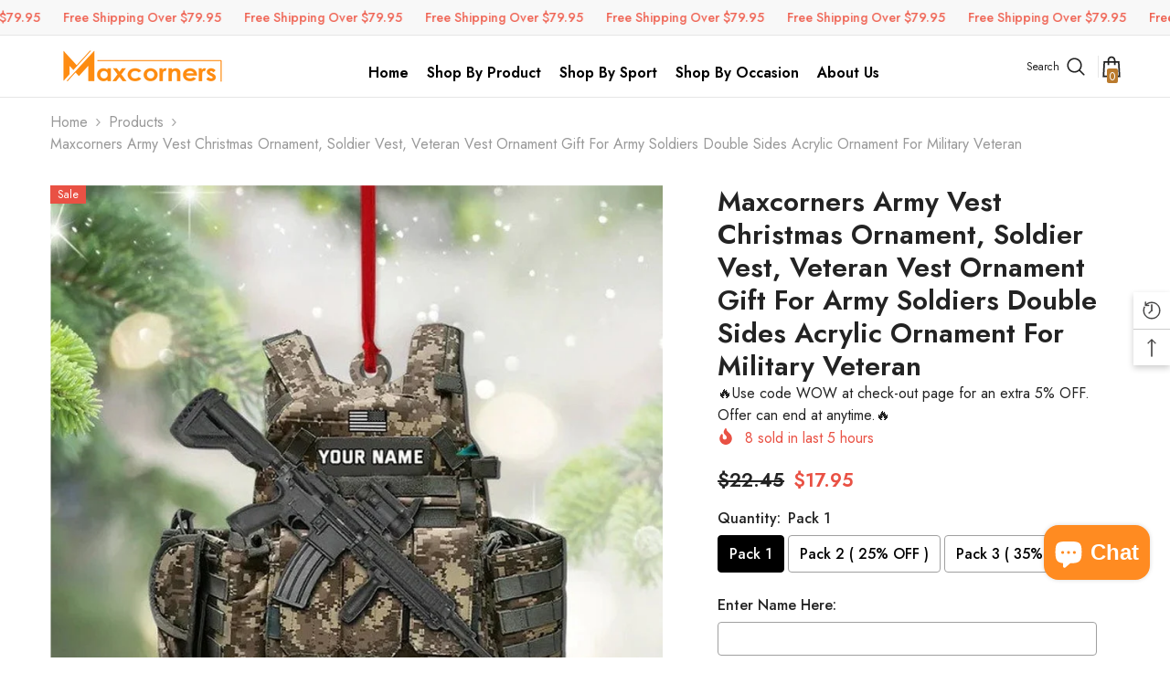

--- FILE ---
content_type: text/html; charset=utf-8
request_url: https://maxcorners.us/products/maxcorners-army-vest-christmas-ornament-soldier-vest-veteran-vest-ornament-gift-for-army-soldiers-double-sides-acrylic-ornament-for-military-veteran?variant=43525471568046&section_id=template--18218152132782__main
body_size: 9301
content:
<div id="shopify-section-template--18218152132782__main" class="shopify-section"><link href="//maxcorners.us/cdn/shop/t/30/assets/component-product.css?v=76421247262089957481744172661" rel="stylesheet" type="text/css" media="all" />
<link href="//maxcorners.us/cdn/shop/t/30/assets/component-price.css?v=175612649376847481681744172660" rel="stylesheet" type="text/css" media="all" />
<link href="//maxcorners.us/cdn/shop/t/30/assets/component-badge.css?v=74870840299962237531744172659" rel="stylesheet" type="text/css" media="all" />
<link href="//maxcorners.us/cdn/shop/t/30/assets/component-rte.css?v=63702617831065942891744172661" rel="stylesheet" type="text/css" media="all" />
<link href="//maxcorners.us/cdn/shop/t/30/assets/component-share.css?v=46209853609113429841744172661" rel="stylesheet" type="text/css" media="all" />
<link href="//maxcorners.us/cdn/shop/t/30/assets/component-tab.css?v=160372865810237009301744172661" rel="stylesheet" type="text/css" media="all" />
<link href="//maxcorners.us/cdn/shop/t/30/assets/component-product-form.css?v=28872783860719307291744172660" rel="stylesheet" type="text/css" media="all" />
<link href="//maxcorners.us/cdn/shop/t/30/assets/component-grid.css?v=33686972519045475131744172660" rel="stylesheet" type="text/css" media="all" />




    <style type="text/css">
    #ProductSection-template--18218152132782__main .productView-thumbnail .productView-thumbnail-link:after{
        padding-bottom: 101%;
    }

    #ProductSection-template--18218152132782__main .custom-cursor__inner .arrow:before,
    #ProductSection-template--18218152132782__main .custom-cursor__inner .arrow:after {
        background-color: #000000;
    }

    #ProductSection-template--18218152132782__main .tabs-contents .toggleLink,
    #ProductSection-template--18218152132782__main .tabs .tab .tab-title {
        font-size: 16px;
        font-weight: 600;
        text-transform: none;
        padding-top: 15px;
        padding-bottom: 15px;
    }

    

    

    @media (max-width: 1024px) {
        
    }

    @media (max-width: 550px) {
        #ProductSection-template--18218152132782__main .tabs-contents .toggleLink,
        #ProductSection-template--18218152132782__main .tabs .tab .tab-title {
            font-size: 16px;
        }
    }

    @media (max-width: 767px) {
        #ProductSection-template--18218152132782__main {
            padding-top: 0px;
            padding-bottom: 0px;
        }
        
        
        
    }

    @media (min-width: 1025px) {
        
    }

    @media (min-width: 768px) and (max-width: 1199px) {
        #ProductSection-template--18218152132782__main {
            padding-top: 0px;
            padding-bottom: 0px;
        }
    }

    @media (min-width: 1200px) {
        #ProductSection-template--18218152132782__main {
            padding-top: 0px;
            padding-bottom: 0px;
        }
    }
</style>
<script>
    window.product_inven_array_7848841380014 = {
        
            '43525471568046': '10000',
        
            '43525471600814': '10000',
        
            '43525471633582': '10000',
        
    };

    window.selling_array_7848841380014 = {
        
            '43525471568046': 'continue',
        
            '43525471600814': 'continue',
        
            '43525471633582': 'continue',
        
    };

    window.subtotal = {
        show: true,
        style: 1,
        text: `Add to cart - [value]`
    };
  
    window.variant_image_group = 'false';
  
</script><link rel="stylesheet" href="//maxcorners.us/cdn/shop/t/30/assets/component-fancybox.css?v=162524859697928915511744172660" media="print" onload="this.media='all'">
    <noscript><link href="//maxcorners.us/cdn/shop/t/30/assets/component-fancybox.css?v=162524859697928915511744172660" rel="stylesheet" type="text/css" media="all" /></noscript><div class="popup product-details product-default" data-section-id="template--18218152132782__main" data-section-type="product" id="ProductSection-template--18218152132782__main" data-has-combo="false" data-image-opo>
    <div class="productView-moreItem moreItem-breadcrumb "
            style="--spacing-top: 5px;
            --spacing-bottom: 20px;
            --spacing-top-mb: 0px;
            --spacing-bottom-mb: 10px;
            --breadcrumb-bg:rgba(0,0,0,0);
            --breadcrumb-mb-bg: #f6f6f6;
            "
        >
            
                <div class="breadcrumb-bg">
            
                <div class="container">
                    

<link href="//maxcorners.us/cdn/shop/t/30/assets/component-breadcrumb.css?v=153129079564314108581744172659" rel="stylesheet" type="text/css" media="all" /><breadcrumb-component class="breadcrumb-container style--line_clamp_1 scroll-trigger animate--slide-in" data-collection-title="" data-collection-all="/collections/all">
        <nav class="breadcrumb breadcrumb-left" role="navigation" aria-label="breadcrumbs">
            <a class="link home-link" href="/">Home</a><span class="separate" aria-hidden="true"><svg xmlns="http://www.w3.org/2000/svg" viewBox="0 0 24 24"><path d="M 7.75 1.34375 L 6.25 2.65625 L 14.65625 12 L 6.25 21.34375 L 7.75 22.65625 L 16.75 12.65625 L 17.34375 12 L 16.75 11.34375 Z"></path></svg></span>
                <span>Maxcorners Army Vest Christmas Ornament, Soldier Vest, Veteran Vest Ornament Gift For Army Soldiers Double Sides Acrylic Ornament For Military Veteran</span><span class="observe-element" style="width: 1px; height: 1px; background: transparent; display: inline-block; flex-shrink: 0;"></span>
        </nav>
    </breadcrumb-component>
    <script type="text/javascript">
        if (typeof breadcrumbComponentDeclare == 'undefined') {
            class BreadcrumbComponent extends HTMLElement {
                constructor() {
                    super();
                    this.firstPostCollection();
                    this.getCollection();
                }

                connectedCallback() {
                    this.firstLink = this.querySelector('.link.home-link')
                    this.lastLink = this.querySelector('.observe-element')
                    this.classList.add('initialized');
                    this.initObservers();
                }

                static createHandler(position = 'first', breadcrumb = null) {
                    const handler = (entries, observer) => {
                        entries.forEach(entry => {
                            if (breadcrumb == null) return observer.disconnect();
                            if (entry.isIntersecting ) {
                                breadcrumb.classList.add(`disable-${position}`);
                            } else {
                                breadcrumb.classList.remove(`disable-${position}`);
                            }
                        })
                    }
                    return handler;
                }

                initObservers() {
                    const scrollToFirstHandler = BreadcrumbComponent.createHandler('first', this);
                    const scrollToLastHandler = BreadcrumbComponent.createHandler('last', this);
                    
                    this.scrollToFirstObserver = new IntersectionObserver(scrollToFirstHandler, { threshold: 1 });
                    this.scrollToLastObserver = new IntersectionObserver(scrollToLastHandler, { threshold: 0.6 });

                    this.scrollToFirstObserver.observe(this.firstLink);
                    this.scrollToLastObserver.observe(this.lastLink);
                }

                firstPostCollection() {
                    if (!document.body.matches('.template-collection')) return;
                    this.postCollection(true);
                    this.checkCollection();
                }

                postCollection(showCollection) {
                    const title = this.dataset.collectionTitle ? this.dataset.collectionTitle : "Products";
                    let collection = {name: title, url: window.location.pathname, show: showCollection};
                    localStorage.setItem('_breadcrumb_collection', JSON.stringify(collection));
                }

                checkCollection() {
                    document.addEventListener("click", (event) => {
                        const target = event.target;
                        if (!target.matches('.card-link')) return;
                        target.closest('.shopify-section[id*="product-grid"]') == null ? this.postCollection(false) : this.postCollection(true);
                    });
                }

                getCollection() {
                    if (!document.body.matches('.template-product')) return;
                    const collection = JSON.parse(localStorage.getItem('_breadcrumb_collection'));
                    let checkCollection = document.referrer.indexOf('/collections/') !== -1 && (new URL(document.referrer)).pathname == collection.url && collection && collection.show ? true : false;
                    const breadcrumb = `<a class="breadcrumb-collection animate--text" href="${checkCollection ? collection.url : this.dataset.collectionAll}">${checkCollection ? collection.name : "Products"}</a><span class="separate animate--text" aria-hidden="true"><svg xmlns="http://www.w3.org/2000/svg" viewBox="0 0 24 24"><path d="M 7.75 1.34375 L 6.25 2.65625 L 14.65625 12 L 6.25 21.34375 L 7.75 22.65625 L 16.75 12.65625 L 17.34375 12 L 16.75 11.34375 Z"></path></svg></span>`;
                    this.querySelectorAll('.separate')[0]?.insertAdjacentHTML("afterend", breadcrumb);
                }
            }   

            window.addEventListener('load', () => {
                customElements.define('breadcrumb-component', BreadcrumbComponent);
            })

            var breadcrumbComponentDeclare = BreadcrumbComponent;
        }
    </script>
                </div>
            
                </div>
            
        </div>
    
    <div class="container productView-container">
        <div class="productView halo-productView layout-3 positionMainImage--left productView-sticky" data-product-handle="maxcorners-army-vest-christmas-ornament-soldier-vest-veteran-vest-ornament-gift-for-army-soldiers-double-sides-acrylic-ornament-for-military-veteran"><div class="productView-top">
                    <div class="halo-productView-left productView-images clearfix scroll-trigger animate--fade-in" data-image-gallery><div class="cursor-wrapper handleMouseLeave">
                                <div class="custom-cursor custom-cursor__outer">
                                    <div class="custom-cursor custom-cursor__inner">
                                        <span class="arrow arrow-bar fadeIn"></span>
                                    </div>
                                </div>
                            </div><div class="productView-images-wrapper" data-video-popup>
                            <div class="productView-image-wrapper"><div class="productView-badge badge-left halo-productBadges halo-productBadges--left date-101310064 date1-1172"
        data-text-sale-badge="Sale"
        
        data-new-badge-number="30"
    ><span class="badge sale-badge" aria-hidden="true">Sale</span></div><div class="productView-nav style-1 image-fit-cover" 
                                    data-image-gallery-main
                                    data-arrows-desk="false"
                                    data-arrows-mobi="true"
                                    data-counter-mobi="true"
                                    data-media-count="2"
                                ><div class="productView-image productView-image-portrait fit-cover" data-index="1">
                                                    <div class="productView-img-container product-single__media" data-media-id="25322853007534"
                                                        
                                                            
                                                                
                                                                    
                                                                        style="padding-bottom: 101%;"
                                                                    
                                                                
                                                            
                                                        
                                                    >
                                                        <div 
                                                            class="media" 
                                                             
                                                             data-fancybox="images" href="//maxcorners.us/cdn/shop/products/il_794xN.4208917060_xhtt.jpg?v=1667363754" 
                                                        >
                                                            <img id="product-featured-image-25322853007534"
                                                                srcset="//maxcorners.us/cdn/shop/products/il_794xN.4208917060_xhtt.jpg?v=1667363754"
                                                                src="//maxcorners.us/cdn/shop/products/il_794xN.4208917060_xhtt.jpg?v=1667363754"
                                                                data-src="//maxcorners.us/cdn/shop/products/il_794xN.4208917060_xhtt.jpg?v=1667363754"
                                                                alt=""
                                                                sizes="(min-width: 2000px) 1500px, (min-width: 1200px) 1200px, (min-width: 768px) calc((100vw - 30px) / 2), calc(100vw - 20px)"
                                                                width="794"
                                                                height="794"
                                                                data-sizes="auto"
                                                                data-main-image
                                                                data-index="1"
                                                                data-cursor-image
                                                                
                                                            /></div>
                                                    </div>
                                                </div><div class="productView-image productView-image-portrait fit-cover" data-index="2">
                                                    <div class="productView-img-container product-single__media" data-media-id="25322853040302"
                                                        
                                                            
                                                                
                                                                    
                                                                        style="padding-bottom: 101%;"
                                                                    
                                                                
                                                            
                                                        
                                                    >
                                                        <div 
                                                            class="media" 
                                                             
                                                             data-fancybox="images" href="//maxcorners.us/cdn/shop/products/il_794xN.4208917064_q6ai.jpg?v=1667363754" 
                                                        >
                                                            <img id="product-featured-image-25322853040302"
                                                                data-srcset="//maxcorners.us/cdn/shop/products/il_794xN.4208917064_q6ai.jpg?v=1667363754"
                                                                
                                                                data-src="//maxcorners.us/cdn/shop/products/il_794xN.4208917064_q6ai.jpg?v=1667363754"
                                                                alt=""
                                                                sizes="(min-width: 2000px) 1500px, (min-width: 1200px) 1200px, (min-width: 768px) calc((100vw - 30px) / 2), calc(100vw - 20px)"
                                                                width="794"
                                                                height="794"
                                                                data-sizes="auto"
                                                                data-main-image
                                                                data-index="2"
                                                                data-cursor-image
                                                                class="lazyload" loading="lazy"
                                                            /><span class="data-lazy-loading"></span></div>
                                                    </div>
                                                </div></div><div class="productView-videoPopup"></div><div class="productView-iconZoom">
                                        <svg  class="icon icon-zoom-1" xmlns="http://www.w3.org/2000/svg" aria-hidden="true" focusable="false" role="presentation" viewBox="0 0 448 512"><path d="M416 176V86.63L246.6 256L416 425.4V336c0-8.844 7.156-16 16-16s16 7.156 16 16v128c0 8.844-7.156 16-16 16h-128c-8.844 0-16-7.156-16-16s7.156-16 16-16h89.38L224 278.6L54.63 448H144C152.8 448 160 455.2 160 464S152.8 480 144 480h-128C7.156 480 0 472.8 0 464v-128C0 327.2 7.156 320 16 320S32 327.2 32 336v89.38L201.4 256L32 86.63V176C32 184.8 24.84 192 16 192S0 184.8 0 176v-128C0 39.16 7.156 32 16 32h128C152.8 32 160 39.16 160 48S152.8 64 144 64H54.63L224 233.4L393.4 64H304C295.2 64 288 56.84 288 48S295.2 32 304 32h128C440.8 32 448 39.16 448 48v128C448 184.8 440.8 192 432 192S416 184.8 416 176z"></path></svg>
                                    </div></div><div class="productView-thumbnail-wrapper">
                                    <div class="productView-for clearfix" data-max-thumbnail-to-show="4"><div class="productView-thumbnail" data-media-id="template--18218152132782__main-25322853007534">
                                                        <div class="productView-thumbnail-link" data-image="//maxcorners.us/cdn/shop/products/il_794xN.4208917060_xhtt_large.jpg?v=1667363754">
                                                            <img srcset="//maxcorners.us/cdn/shop/products/il_794xN.4208917060_xhtt_medium.jpg?v=1667363754" src="//maxcorners.us/cdn/shop/products/il_794xN.4208917060_xhtt_medium.jpg?v=1667363754" alt="Maxcorners Army Vest Christmas Ornament, Soldier Vest, Veteran Vest Ornament Gift For Army Soldiers Double Sides Acrylic Ornament For Military Veteran"  /></div>
                                                    </div><div class="productView-thumbnail" data-media-id="template--18218152132782__main-25322853040302">
                                                        <div class="productView-thumbnail-link" data-image="//maxcorners.us/cdn/shop/products/il_794xN.4208917064_q6ai_large.jpg?v=1667363754">
                                                            <img srcset="//maxcorners.us/cdn/shop/products/il_794xN.4208917064_q6ai_medium.jpg?v=1667363754" src="//maxcorners.us/cdn/shop/products/il_794xN.4208917064_q6ai_medium.jpg?v=1667363754" alt="Maxcorners Army Vest Christmas Ornament, Soldier Vest, Veteran Vest Ornament Gift For Army Soldiers Double Sides Acrylic Ornament For Military Veteran"  /></div>
                                                    </div></div>
                                </div></div>
                    </div>
                    <div class="halo-productView-right productView-details clearfix">
                        <div class="productView-product clearfix"><div class="productView-moreItem scroll-trigger animate--slide-in"
                                            style="--spacing-top: 0px;
                                            --spacing-bottom: 0px"
                                        >
                                            <h1 class="productView-title" style="--color-title: #232323;--fontsize-text: 30px;--fontsize-mb-text: 18px;"><span>Maxcorners Army Vest Christmas Ornament, Soldier Vest, Veteran Vest Ornament Gift For Army Soldiers Double Sides Acrylic Ornament For Military Veteran</span></h1>
                                        </div>🔥Use code WOW at check-out page for an extra 5% OFF. Offer can end at anytime.🔥<div class="productView-moreItem scroll-trigger animate--slide-in"
                                                style="--spacing-top: 0px;
                                                --spacing-bottom: 0px;
                                                --color-text-sold-in: #e95144"
                                            >
                                                <div class="productView-meta clearfix"><div class="productView-soldProduct" data-sold-out-product data-item="3,5,6,7,8,10,12,16" data-hours="3,5,6,7,8,10,12,16" style="display: none;">
    <svg class="icon icon-fire-2" viewBox="0 0 384 512"><path d="M216 23.858c0-23.802-30.653-32.765-44.149-13.038C48 191.851 224 200 224 288c0 35.629-29.114 64.458-64.85 63.994C123.98 351.538 96 322.22 96 287.046v-85.51c0-21.703-26.471-32.225-41.432-16.504C27.801 213.158 0 261.332 0 320c0 105.869 86.131 192 192 192s192-86.131 192-192c0-170.29-168-193.003-168-296.142z"></path></svg>
    <span class="text">
        <span data-sold-out-number>2</span>
        sold in last
        <span data-sold-out-hours>8</span>
        hours
    </span>
</div></div>
                                            </div>
                                        <div class="productView-moreItem scroll-trigger animate--slide-in"
                                            style="--spacing-top: 22px;
                                            --spacing-bottom: 18px;
                                            --fontsize-text: 21px"
                                        >
                                            
                                                <div class="productView-price no-js-hidden clearfix" id="product-price-7848841380014"><div class="price price--medium price--on-sale ">
    <dl><div class="price__regular"><dd class="price__last"><span class="price-item price-item--regular">$17.95</span></dd>
        </div>
        <div class="price__sale"><dd class="price__compare" data-compare="2245"><s class="price-item price-item--regular">$22.45</s></dd><dd class="price__last" data-last="1795"><span class="price-item price-item--sale">$17.95</span></dd></div>
        <small class="unit-price caption hidden">
            <dt class="visually-hidden">Unit price</dt>
            <dd class="price__last"><span></span><span aria-hidden="true">/</span><span class="visually-hidden">&nbsp;per&nbsp;</span><span></span></dd>
        </small>
    </dl>
</div>
</div>
                                        </div><div id="shopify-block-ANU1TYWdqNDNFWHIvY__vo_product_options_block_LxcG6h" class="shopify-block shopify-app-block"><div class="best-custom-product-options vopo-block" style="font-size: px; "></div>

<style>
form[action="/cart/add"].installment {
	min-height: 0 !important;
}
</style>


</div><div id="shopify-block-AVnppUW9LTVBDRVZ1d__avis_product_options_avisplus_options_block_HitRUf" class="shopify-block shopify-app-block"><div class="app-avis-product-options-block">
</div>
</div>
                                            <div class="productView-moreItem productView-moreItem-product-variant scroll-trigger animate--slide-in"
                                                style="--spacing-top: 0px;
                                                --spacing-bottom: 0px"
                                            ><div class="productView-options" style="--color-border: #e6e6e6" data-lang="en" data-default-lang="us"><div class="productView-variants halo-productOptions" id="product-option-7848841380014"  data-type="button"><variant-radios class="no-js-hidden product-option has-default" data-product="7848841380014" data-section="template--18218152132782__main" data-url="/products/maxcorners-army-vest-christmas-ornament-soldier-vest-veteran-vest-ornament-gift-for-army-soldiers-double-sides-acrylic-ornament-for-military-veteran"><fieldset class="js product-form__input clearfix" data-product-attribute="set-rectangle" data-option-index="0">
                            <legend class="form__label">
                                Quantity:
                                <span data-header-option>
                                    Pack 1
                                </span>
                            </legend><input class="product-form__radio" type="radio" id="option-7848841380014-Quantity-0"
                                        name="Quantity"
                                        value="Pack 1"
                                        checked
                                        
                                        data-variant-id="43525471568046"
                                    ><label class="product-form__label available" for="option-7848841380014-Quantity-0" data-variant-id="43525471568046">
                                            <span class="text">Pack 1</span>
                                        </label><input class="product-form__radio" type="radio" id="option-7848841380014-Quantity-1"
                                        name="Quantity"
                                        value="Pack 2 ( 25% OFF )"
                                        
                                        
                                        data-variant-id="43525471600814"
                                    ><label class="product-form__label available" for="option-7848841380014-Quantity-1" data-variant-id="43525471600814">
                                            <span class="text">Pack 2 ( 25% OFF )</span>
                                        </label><input class="product-form__radio" type="radio" id="option-7848841380014-Quantity-2"
                                        name="Quantity"
                                        value="Pack 3 ( 35% OFF )"
                                        
                                        
                                        data-variant-id="43525471633582"
                                    ><label class="product-form__label available" for="option-7848841380014-Quantity-2" data-variant-id="43525471633582">
                                            <span class="text">Pack 3 ( 35% OFF )</span>
                                        </label></fieldset><script type="application/json">
                        [{"id":43525471568046,"title":"Pack 1","option1":"Pack 1","option2":null,"option3":null,"sku":"SO011122MC-OR93","requires_shipping":true,"taxable":true,"featured_image":null,"available":true,"name":"Maxcorners Army Vest Christmas Ornament, Soldier Vest, Veteran Vest Ornament Gift For Army Soldiers Double Sides Acrylic Ornament For Military Veteran - Pack 1","public_title":"Pack 1","options":["Pack 1"],"price":1795,"weight":0,"compare_at_price":2245,"inventory_management":"shopify","barcode":null,"requires_selling_plan":false,"selling_plan_allocations":[]},{"id":43525471600814,"title":"Pack 2 ( 25% OFF )","option1":"Pack 2 ( 25% OFF )","option2":null,"option3":null,"sku":"SO011122MC-OR93","requires_shipping":true,"taxable":true,"featured_image":null,"available":true,"name":"Maxcorners Army Vest Christmas Ornament, Soldier Vest, Veteran Vest Ornament Gift For Army Soldiers Double Sides Acrylic Ornament For Military Veteran - Pack 2 ( 25% OFF )","public_title":"Pack 2 ( 25% OFF )","options":["Pack 2 ( 25% OFF )"],"price":2695,"weight":0,"compare_at_price":3594,"inventory_management":"shopify","barcode":null,"requires_selling_plan":false,"selling_plan_allocations":[]},{"id":43525471633582,"title":"Pack 3 ( 35% OFF )","option1":"Pack 3 ( 35% OFF )","option2":null,"option3":null,"sku":"SO011122MC-OR93","requires_shipping":true,"taxable":true,"featured_image":null,"available":true,"name":"Maxcorners Army Vest Christmas Ornament, Soldier Vest, Veteran Vest Ornament Gift For Army Soldiers Double Sides Acrylic Ornament For Military Veteran - Pack 3 ( 35% OFF )","public_title":"Pack 3 ( 35% OFF )","options":["Pack 3 ( 35% OFF )"],"price":3595,"weight":0,"compare_at_price":5531,"inventory_management":"shopify","barcode":null,"requires_selling_plan":false,"selling_plan_allocations":[]}]
                    </script>
                </variant-radios></div>
        <noscript>
            <div class="product-form__input">
                <label class="form__label" for="Variants-template--18218152132782__main">
                    Product variants
                </label>
                <div class="select">
                <select name="id" id="Variants-template--18218152132782__main" class="select__select" form="product-form"><option
                            selected="selected"
                            
                            value="43525471568046"
                        >
                            Pack 1
                            - $17.95
                        </option><option
                            
                            
                            value="43525471600814"
                        >
                            Pack 2 ( 25% OFF )
                            - $26.95
                        </option><option
                            
                            
                            value="43525471633582"
                        >
                            Pack 3 ( 35% OFF )
                            - $35.95
                        </option></select>
            </div>
          </div>
        </noscript></div>
                                            </div>
                                        <div class="productView-moreItem scroll-trigger animate--slide-in"
                                                    style="--spacing-top: 0px;
                                                    --spacing-bottom: 15px"
                                                ><div class="quantity_selector">
                                                            <quantity-input class="productView-quantity quantity__group quantity__group--2 quantity__style--1 clearfix">
	    <label class="form-label quantity__label" for="quantity-7848841380014-2">
	        Quantity:
	    </label>
	    <div class="quantity__container">
		    <button type="button" name="minus" class="minus btn-quantity">
		    	<span class="visually-hidden">Decrease quantity for Maxcorners Army Vest Christmas Ornament, Soldier Vest, Veteran Vest Ornament Gift For Army Soldiers Double Sides Acrylic Ornament For Military Veteran</span>
		    </button>
		    <input class="form-input quantity__input" type="number" name="quantity" min="1" value="1" inputmode="numeric" pattern="[0-9]*" id="quantity-7848841380014-2" data-product="7848841380014" data-price="1795">
		    <button type="button" name="plus" class="plus btn-quantity">
		    	<span class="visually-hidden">Increase quantity for Maxcorners Army Vest Christmas Ornament, Soldier Vest, Veteran Vest Ornament Gift For Army Soldiers Double Sides Acrylic Ornament For Military Veteran</span>
		    </button>
	    </div>
	</quantity-input>
                                                        </div><div class="productView-subtotal">
                                                            <span class="text">Subtotal: </span>
                                                            <span class="money-subtotal">$17.95</span>
                                                        </div></div>
                                            <div class="productView-moreItem"
                                                style="--spacing-top: 0px;
                                                --spacing-bottom: 15px"
                                            >
                                                <div class="productView-buttons"><form method="post" action="/cart/add" id="product-form-installment-7848841380014" accept-charset="UTF-8" class="installment caption-large" enctype="multipart/form-data"><input type="hidden" name="form_type" value="product" /><input type="hidden" name="utf8" value="✓" /><input type="hidden" name="id" value="43525471568046">
        <input type="hidden" name="product-id" value="7848841380014" /><input type="hidden" name="section-id" value="template--18218152132782__main" /></form><product-form class="productView-form product-form"><form method="post" action="/cart/add" id="product-form-7848841380014" accept-charset="UTF-8" class="form" enctype="multipart/form-data" novalidate="novalidate" data-type="add-to-cart-form"><input type="hidden" name="form_type" value="product" /><input type="hidden" name="utf8" value="✓" /><div class="productView-group"><div class="pvGroup-row"><quantity-input class="productView-quantity quantity__group quantity__group--1 quantity__style--1 clearfix hidden">
	    <label class="form-label quantity__label" for="quantity-7848841380014">
	        Quantity:
	    </label>
	    <div class="quantity__container">
		    <button type="button" name="minus" class="minus btn-quantity">
		    	<span class="visually-hidden">Decrease quantity for Maxcorners Army Vest Christmas Ornament, Soldier Vest, Veteran Vest Ornament Gift For Army Soldiers Double Sides Acrylic Ornament For Military Veteran</span>
		    </button>
		    <input class="form-input quantity__input" type="number" name="quantity" min="1" value="1" inputmode="numeric" pattern="[0-9]*" id="quantity-7848841380014" data-product="7848841380014" data-price="1795">
		    <button type="button" name="plus" class="plus btn-quantity">
		    	<span class="visually-hidden">Increase quantity for Maxcorners Army Vest Christmas Ornament, Soldier Vest, Veteran Vest Ornament Gift For Army Soldiers Double Sides Acrylic Ornament For Military Veteran</span>
		    </button>
	    </div>
	</quantity-input><div class="productView-groupTop">
                        <div class="productView-action productView-action-2 scroll-trigger animate--slide-in" style="--atc-color: #ffffff;--atc-bg-color: #ff8b21;--atc-border-color: #ff8b21;--atc-color-hover: #232323;--atc-bg-color-hover: #ffffff;--atc-border-color-hover: #232323">
                            <input type="hidden" name="id" value="43525471568046">
                            <div class="product-form__buttons"><button type="submit" name="add" data-btn-addToCart data-inventory-quantity="10000" data-available="false" class="product-form__submit button button--primary an-tilt-shaking button-text-change" id="product-add-to-cart">Add to cart</button></div>
                        </div></div>
                </div><div class="productView-groupBottom scroll-trigger animate--slide-in"><div class="productView-groupItem">
                            <div class="productView-payment"  id="product-checkout-7848841380014" style="--bin-color: #232323;--bin-bg-color: #ffffff;--bin-border-color: #acacac;--bin-color-hover: #ffffff;--bin-bg-color-hover: #232323;--bin-border-color-hover: #232323"> 
                                <div data-shopify="payment-button" class="shopify-payment-button"> <shopify-accelerated-checkout recommended="{&quot;supports_subs&quot;:true,&quot;supports_def_opts&quot;:false,&quot;name&quot;:&quot;shop_pay&quot;,&quot;wallet_params&quot;:{&quot;shopId&quot;:5038800982,&quot;merchantName&quot;:&quot;Maxcorners &quot;,&quot;personalized&quot;:true}}" fallback="{&quot;supports_subs&quot;:true,&quot;supports_def_opts&quot;:true,&quot;name&quot;:&quot;buy_it_now&quot;,&quot;wallet_params&quot;:{}}" access-token="3edb4c33f80c8f36305ce0249f98e7e4" buyer-country="US" buyer-locale="en" buyer-currency="USD" variant-params="[{&quot;id&quot;:43525471568046,&quot;requiresShipping&quot;:true},{&quot;id&quot;:43525471600814,&quot;requiresShipping&quot;:true},{&quot;id&quot;:43525471633582,&quot;requiresShipping&quot;:true}]" shop-id="5038800982" enabled-flags="[&quot;ae0f5bf6&quot;]" > <div class="shopify-payment-button__button" role="button" disabled aria-hidden="true" style="background-color: transparent; border: none"> <div class="shopify-payment-button__skeleton">&nbsp;</div> </div> <div class="shopify-payment-button__more-options shopify-payment-button__skeleton" role="button" disabled aria-hidden="true">&nbsp;</div> </shopify-accelerated-checkout> <small id="shopify-buyer-consent" class="hidden" aria-hidden="true" data-consent-type="subscription"> This item is a recurring or deferred purchase. By continuing, I agree to the <span id="shopify-subscription-policy-button">cancellation policy</span> and authorize you to charge my payment method at the prices, frequency and dates listed on this page until my order is fulfilled or I cancel, if permitted. </small> </div>
                            </div>
                        </div>
                    </div></div><input type="hidden" name="product-id" value="7848841380014" /><input type="hidden" name="section-id" value="template--18218152132782__main" /></form></product-form></div>
                                            </div>
                                        <div class="productView-moreItem scroll-trigger animate--slide-in"
                                            style="--spacing-top: 0px;
                                            --spacing-bottom: 27px"
                                        ><div class="productView-pickUp">
    <link href="//maxcorners.us/cdn/shop/t/30/assets/component-pickup-availability.css?v=46254233680356069721744172660" rel="stylesheet" type="text/css" media="all" /><pickup-availability class="product__pickup-availabilities no-js-hidden"
        
        data-base-url="https://maxcorners.us/"
        data-variant-id="43525471568046"
        data-has-only-default-variant="false"
    >
        <template>
            <pickup-availability-preview class="pickup-availability-preview">
                <svg fill="none" aria-hidden="true" focusable="false" role="presentation" class="icon icon-unavailable" fill="none" viewBox="0 0 20 20"><path d="M13.94 3.94L10 7.878l-3.94-3.94A1.499 1.499 0 103.94 6.06L7.88 10l-3.94 3.94a1.499 1.499 0 102.12 2.12L10 12.12l3.94 3.94a1.497 1.497 0 002.12 0 1.499 1.499 0 000-2.12L12.122 10l3.94-3.94a1.499 1.499 0 10-2.121-2.12z"/></svg>

                <div class="pickup-availability-info">
                    <p class="caption-large">
                        Couldn&#39;t load pickup availability
                    </p>
                    <button class="pickup-availability-button button button--primary">
                        Refresh
                    </button>
                </div>
            </pickup-availability-preview>
        </template>
    </pickup-availability>
</div>
<script src="//maxcorners.us/cdn/shop/t/30/assets/pickup-availability.js?v=161417872823821455971744172662" defer="defer"></script></div><div class="productView-moreItem scroll-trigger animate--slide-in"
                                            style="--spacing-top: 30px;
                                            --spacing-bottom: 0px;
                                            "
                                        >
                                            <complementary-products class="productView-complementary complementary-products style-2 no-js-hidden" id="complementary-product-data" data-complementary-product data-url="/recommendations/products?section_id=template--18218152132782__main&product_id=7848841380014&limit=10&intent=complementary"></complementary-products>
                                            <script src="//maxcorners.us/cdn/shop/t/30/assets/build-complementary-products.js?v=73501869613274300751744172659" defer="defer"></script>
                                        </div></div>
                    </div>
                </div></div>
    </div>
    
        

    
    <div class="productView-bottom scroll-trigger animate--fade-in">
        <div class="container"><product-tab class="productView-tab layout-horizontal halo-product-tab" data-vertical="false" data-vertical-mobile="false"><ul class="tabs tabs-horizontal list-unstyled disable-srollbar"><li class="tab">
			            <a class="tab-title is-open" href="#tab-description" style="--border-color: #000000">
			                Description
			            </a>
			        </li><li class="tab">
			            <a class="tab-title" href="#tab-shipping-amp-return" style="--border-color: #000000">
			                Shipping &amp; Return
			            </a>
			        </li></ul><div class="tabs-contents tabs-contents-horizontal clearfix halo-text-format"><div class="tab-content is-active" id="tab-description">
					<div class="toggle-title">
		                <a class="toggleLink popup-mobile" data-collapsible href="#tab-description-mobile">
		                    <span class="text">
		                        Description
		                    </span>
		                    	
			                    <span class="icon-dropdown">
			                    	
			                    		<svg xmlns="http://www.w3.org/2000/svg" xmlns:xlink="http://www.w3.org/1999/xlink" viewBox="0 0 330 330"><path id="XMLID_225_" d="M325.607,79.393c-5.857-5.857-15.355-5.858-21.213,0.001l-139.39,139.393L25.607,79.393  c-5.857-5.857-15.355-5.858-21.213,0.001c-5.858,5.858-5.858,15.355,0,21.213l150.004,150c2.813,2.813,6.628,4.393,10.606,4.393  s7.794-1.581,10.606-4.394l149.996-150C331.465,94.749,331.465,85.251,325.607,79.393z"/></svg>
			                    	
			                    </span>	
		                    
		                </a>
		            </div>
		            <div class="toggle-content is-active popup-mobile" id="tab-description-mobile" product-description-tab data-product-description-7848841380014><div class="tab-popup-header">
								<h5>
									<span class="text">Description</span>
								</h5>
								<a class="pdViewTab-close pdViewTab-close-mobile" role="link" aria-disabled="true">x</a>
							</div>
							<div class="tab-popup-content"><p>Custom shape ornament is very detailed and will look great in your car as they are properly cut and printed. It got a nice weight and the color will never fade. Remind someone to drive safe or remind someone about you and special memories.<br data-sanitized-data-mce-fragment="1" data-mce-fragment="1"><br data-sanitized-data-mce-fragment="1" data-mce-fragment="1">- High-quality material: Sturdy and thick acrylic (3mm-thick acrylic).<br data-sanitized-data-mce-fragment="1" data-mce-fragment="1">- Cut and printing technique: Laser cut and UV printing techniques create detailed and sharp shapes for your ornament.<br data-sanitized-data-mce-fragment="1" data-mce-fragment="1">- Include 6 inches long stainless steel chain. Perfect length for any car.<br>- Product size: 3.5 x 3.5 inches</p></div></div></div><div class="tab-content" id="tab-shipping-amp-return">
					<div class="toggle-title">
		                <a class="toggleLink popup-mobile" data-collapsible href="#tab-shipping-amp-return-mobile">
		                    <span class="text">
		                        Shipping &amp; Return
		                    </span>
		                    	
			                    <span class="icon-dropdown">
			                    	
			                    		<svg xmlns="http://www.w3.org/2000/svg" xmlns:xlink="http://www.w3.org/1999/xlink" viewBox="0 0 330 330"><path id="XMLID_225_" d="M325.607,79.393c-5.857-5.857-15.355-5.858-21.213,0.001l-139.39,139.393L25.607,79.393  c-5.857-5.857-15.355-5.858-21.213,0.001c-5.858,5.858-5.858,15.355,0,21.213l150.004,150c2.813,2.813,6.628,4.393,10.606,4.393  s7.794-1.581,10.606-4.394l149.996-150C331.465,94.749,331.465,85.251,325.607,79.393z"/></svg>
			                    	
			                    </span>	
		                    
		                </a>
		            </div>
		            <div class="toggle-content popup-mobile" id="tab-shipping-amp-return-mobile"><div class="tab-popup-header">
								<h5>
									<span class="text">Shipping &amp; Return</span>
								</h5>
								<a class="pdViewTab-close pdViewTab-close-mobile" role="link" aria-disabled="true">x</a>
							</div>
							<div class="tab-popup-content"><h3>Returns Policy</h3>
<p>You may return most new, unopened items within 30 days of delivery for a full refund. We'll also pay the return shipping costs if the return is a result of our error (you received an incorrect or defective item, etc.).</p>
<p>You should expect to receive your refund within four weeks of giving your package to the return shipper, however, in many cases you will receive a refund more quickly. This time period includes the transit time for us to receive your return from the shipper (5 to 10 business days), the time it takes us to process your return once we receive it (3 to 5 business days), and the time it takes your bank to process our refund request (5 to 10 business days).</p>
<p>If you need to return an item, simply login to your account, view the order using the "Complete Orders" link under the My Account menu and click the Return Item(s) button. We'll notify you via e-mail of your refund once we've received and processed the returned item.</p>
<h3>Shipping</h3>
<p>We can ship to virtually any address in the world. Note that there are restrictions on some products, and some products cannot be shipped to international destinations.</p>
<p>When you place an order, we will estimate shipping and delivery dates for you based on the availability of your items and the shipping options you choose. Depending on the shipping provider you choose, shipping date estimates may appear on the shipping quotes page.</p>
<p>Please also note that the shipping rates for many items we sell are weight-based. The weight of any such item can be found on its detail page. To reflect the policies of the shipping companies we use, all weights will be rounded up to the next full pound.</p></div></div></div></div>
</product-tab>
<script src="//maxcorners.us/cdn/shop/t/30/assets/tabs.js?v=72401293472139164061744172662" defer="defer"></script>
<script src="//maxcorners.us/cdn/shop/t/30/assets/halo-faqs.js?v=24065438868904418211744172661" defer="defer"></script>
</div>
    </div>
</div><script src="//maxcorners.us/cdn/shop/t/30/assets/variants.js?v=82177528086447441331744172663" defer="defer"></script><script src="//maxcorners.us/cdn/shop/t/30/assets/gsap.js?v=90990608580501832801744172661" defer="defer"></script><script src="//maxcorners.us/cdn/shop/t/30/assets/fancybox.js?v=154856873702776656331744172661" defer="defer"></script><script type="application/ld+json">
    {
        "@context": "http://schema.org/",
        "@type": "Product",
        "name": "Maxcorners Army Vest Christmas Ornament, Soldier Vest, Veteran Vest Ornament Gift For Army Soldiers Double Sides Acrylic Ornament For Military Veteran",
        "url": "https://maxcorners.us/products/maxcorners-army-vest-christmas-ornament-soldier-vest-veteran-vest-ornament-gift-for-army-soldiers-double-sides-acrylic-ornament-for-military-veteran","sku": "SO011122MC-OR93","productID": "7848841380014",
        "brand": {
            "@type": "Brand",
            "name": "Joycorners"
        },
        "description": "Custom shape ornament is very detailed and will look great in your car as they are properly cut and printed. It got a nice weight and the color will never fade. Remind someone to drive safe or remind someone about you and special memories.- High-quality material: Sturdy and thick acrylic (3mm-thick acrylic).- Cut and printing technique: Laser cut and UV printing techniques create detailed and sharp shapes for your ornament.- Include 6 inches long stainless steel chain. Perfect length for any car.- Product size: 3.5 x 3.5 inches",
        "image": "https://maxcorners.us/cdn/shop/products/il_794xN.4208917060_xhtt_1024x1024.jpg?v=1667363754","offers": [
            {
                "@type": "Offer",
                "priceCurrency": "USD",
                "price": "17.95",
                "itemCondition": "http://schema.org/NewCondition",
                "availability": "http://schema.org/InStock",
                "url": "https://maxcorners.us/products/maxcorners-army-vest-christmas-ornament-soldier-vest-veteran-vest-ornament-gift-for-army-soldiers-double-sides-acrylic-ornament-for-military-veteran?variant=43525471568046","image": "https://maxcorners.us/cdn/shop/products/il_794xN.4208917060_xhtt_1024x1024.jpg?v=1667363754","name": "Maxcorners Army Vest Christmas Ornament, Soldier Vest, Veteran Vest Ornament Gift For Army Soldiers Double Sides Acrylic Ornament For Military Veteran - Pack 1","sku": "SO011122MC-OR93","description": "Custom shape ornament is very detailed and will look great in your car as they are properly cut and printed. It got a nice weight and the color will never fade. Remind someone to drive safe or remind someone about you and special memories.- High-quality material: Sturdy and thick acrylic (3mm-thick acrylic).- Cut and printing technique: Laser cut and UV printing techniques create detailed and sharp shapes for your ornament.- Include 6 inches long stainless steel chain. Perfect length for any car.- Product size: 3.5 x 3.5 inches","priceValidUntil": "2027-01-17"
            },{
                        "@type": "Offer",
                        "priceCurrency": "USD",
                        "price": "26.95",
                        "itemCondition": "http://schema.org/NewCondition",
                        "availability": "http://schema.org/InStock",
                        "url": "https://maxcorners.us/products/maxcorners-army-vest-christmas-ornament-soldier-vest-veteran-vest-ornament-gift-for-army-soldiers-double-sides-acrylic-ornament-for-military-veteran?variant=43525471600814","image": "https://maxcorners.us/cdn/shop/products/il_794xN.4208917060_xhtt_1024x1024.jpg?v=1667363754","name": "Maxcorners Army Vest Christmas Ornament, Soldier Vest, Veteran Vest Ornament Gift For Army Soldiers Double Sides Acrylic Ornament For Military Veteran - Pack 2 ( 25% OFF )","sku": "SO011122MC-OR93","description": "Custom shape ornament is very detailed and will look great in your car as they are properly cut and printed. It got a nice weight and the color will never fade. Remind someone to drive safe or remind someone about you and special memories.- High-quality material: Sturdy and thick acrylic (3mm-thick acrylic).- Cut and printing technique: Laser cut and UV printing techniques create detailed and sharp shapes for your ornament.- Include 6 inches long stainless steel chain. Perfect length for any car.- Product size: 3.5 x 3.5 inches","priceValidUntil": "2027-01-17"
                    },{
                        "@type": "Offer",
                        "priceCurrency": "USD",
                        "price": "35.95",
                        "itemCondition": "http://schema.org/NewCondition",
                        "availability": "http://schema.org/InStock",
                        "url": "https://maxcorners.us/products/maxcorners-army-vest-christmas-ornament-soldier-vest-veteran-vest-ornament-gift-for-army-soldiers-double-sides-acrylic-ornament-for-military-veteran?variant=43525471633582","image": "https://maxcorners.us/cdn/shop/products/il_794xN.4208917060_xhtt_1024x1024.jpg?v=1667363754","name": "Maxcorners Army Vest Christmas Ornament, Soldier Vest, Veteran Vest Ornament Gift For Army Soldiers Double Sides Acrylic Ornament For Military Veteran - Pack 3 ( 35% OFF )","sku": "SO011122MC-OR93","description": "Custom shape ornament is very detailed and will look great in your car as they are properly cut and printed. It got a nice weight and the color will never fade. Remind someone to drive safe or remind someone about you and special memories.- High-quality material: Sturdy and thick acrylic (3mm-thick acrylic).- Cut and printing technique: Laser cut and UV printing techniques create detailed and sharp shapes for your ornament.- Include 6 inches long stainless steel chain. Perfect length for any car.- Product size: 3.5 x 3.5 inches","priceValidUntil": "2027-01-17"
                    }]}
    </script>
    <script type="application/ld+json">
    {
        "@context": "http://schema.org/",
        "@type": "BreadcrumbList",
        "itemListElement": [{
            "@type": "ListItem",
            "position": 1,
            "name": "Home",
            "item": "https://maxcorners.us"
        },{
                "@type": "ListItem",
                "position": 2,
                "name": "Maxcorners Army Vest Christmas Ornament, Soldier Vest, Veteran Vest Ornament Gift For Army Soldiers Double Sides Acrylic Ornament For Military Veteran",
                "item": "https://maxcorners.us/products/maxcorners-army-vest-christmas-ornament-soldier-vest-veteran-vest-ornament-gift-for-army-soldiers-double-sides-acrylic-ornament-for-military-veteran"
            }]
    }
    </script>



<!-- bcpo done --></div>

--- FILE ---
content_type: text/html; charset=utf-8
request_url: https://maxcorners.us/products/maxcorners-army-vest-christmas-ornament-soldier-vest-veteran-vest-ornament-gift-for-army-soldiers-double-sides-acrylic-ornament-for-military-veteran?view=ajax_recently_viewed&_=1768673812674
body_size: -235
content:


<div class="item">
  <a class="first-info" href="/products/maxcorners-army-vest-christmas-ornament-soldier-vest-veteran-vest-ornament-gift-for-army-soldiers-double-sides-acrylic-ornament-for-military-veteran" data-mobile-click><svg aria-hidden="true" focusable="false" data-prefix="fal" data-icon="external-link" role="img" xmlns="http://www.w3.org/2000/svg" viewBox="0 0 512 512" class="icon icon-external-link"><path d="M440,256H424a8,8,0,0,0-8,8V464a16,16,0,0,1-16,16H48a16,16,0,0,1-16-16V112A16,16,0,0,1,48,96H248a8,8,0,0,0,8-8V72a8,8,0,0,0-8-8H48A48,48,0,0,0,0,112V464a48,48,0,0,0,48,48H400a48,48,0,0,0,48-48V264A8,8,0,0,0,440,256ZM500,0,364,.34a12,12,0,0,0-12,12v10a12,12,0,0,0,12,12L454,34l.7.71L131.51,357.86a12,12,0,0,0,0,17l5.66,5.66a12,12,0,0,0,17,0L477.29,57.34l.71.7-.34,90a12,12,0,0,0,12,12h10a12,12,0,0,0,12-12L512,12A12,12,0,0,0,500,0Z"></path></svg>
      <img srcset="//maxcorners.us/cdn/shop/products/il_794xN.4208917060_xhtt.jpg?v=1667363754" src="//maxcorners.us/cdn/shop/products/il_794xN.4208917060_xhtt.jpg?v=1667363754" alt="Maxcorners Army Vest Christmas Ornament, Soldier Vest, Veteran Vest Ornament Gift For Army Soldiers Double Sides Acrylic Ornament For Military Veteran" loading="lazy" class="motion-reduce hidden-mobile" sizes="100px"/>
      <a class="hidden-desktop" href="/products/maxcorners-army-vest-christmas-ornament-soldier-vest-veteran-vest-ornament-gift-for-army-soldiers-double-sides-acrylic-ornament-for-military-veteran">
        <img srcset="//maxcorners.us/cdn/shop/products/il_794xN.4208917060_xhtt.jpg?v=1667363754" src="//maxcorners.us/cdn/shop/products/il_794xN.4208917060_xhtt.jpg?v=1667363754" alt="Maxcorners Army Vest Christmas Ornament, Soldier Vest, Veteran Vest Ornament Gift For Army Soldiers Double Sides Acrylic Ornament For Military Veteran" loading="lazy" class="motion-reduce" sizes="100px"/>
      </a></a>
    <div class="second-info">
      <div class="first product-item" data-product-id="7848841380014"><a class="product-title link-underline" href="/products/maxcorners-army-vest-christmas-ornament-soldier-vest-veteran-vest-ornament-gift-for-army-soldiers-double-sides-acrylic-ornament-for-military-veteran">
          <span class="text">Maxcorners Army Vest Christmas Ornament, Soldier Vest, Veteran Vest Ornament Gift For Army Soldiers Double Sides Acrylic Ornament For Military Veteran</span>
        </a>
        <div class="product-price">
          <div class="price  price--on-sale ">
    <dl><div class="price__regular"><dd class="price__last"><span class="price-item price-item--regular"><span class="text">from</span> $17.95</span></dd>
        </div>
        <div class="price__sale"><dd class="price__compare" data-compare="2245"><s class="price-item price-item--regular">$22.45</s></dd><dd class="price__last" data-last="1795"><span class="price-item price-item--sale"><span class="text">from</span> $17.95</span></dd></div>
        <small class="unit-price caption hidden">
            <dt class="visually-hidden">Unit price</dt>
            <dd class="price__last"><span></span><span aria-hidden="true">/</span><span class="visually-hidden">&nbsp;per&nbsp;</span><span></span></dd>
        </small>
    </dl>
</div>

        </div>
      </div>
      <a class="second" href="/products/maxcorners-army-vest-christmas-ornament-soldier-vest-veteran-vest-ornament-gift-for-army-soldiers-double-sides-acrylic-ornament-for-military-veteran"></a>
    </div>
</div>

--- FILE ---
content_type: text/javascript; charset=utf-8
request_url: https://maxcorners.us/products/maxcorners-army-vest-christmas-ornament-soldier-vest-veteran-vest-ornament-gift-for-army-soldiers-double-sides-acrylic-ornament-for-military-veteran.js?currency=USD&country=US
body_size: 738
content:
{"id":7848841380014,"title":"Maxcorners Army Vest Christmas Ornament, Soldier Vest, Veteran Vest Ornament Gift For Army Soldiers Double Sides Acrylic Ornament For Military Veteran","handle":"maxcorners-army-vest-christmas-ornament-soldier-vest-veteran-vest-ornament-gift-for-army-soldiers-double-sides-acrylic-ornament-for-military-veteran","description":"\u003cp\u003eCustom shape ornament is very detailed and will look great in your car as they are properly cut and printed. It got a nice weight and the color will never fade. Remind someone to drive safe or remind someone about you and special memories.\u003cbr data-sanitized-data-mce-fragment=\"1\" data-mce-fragment=\"1\"\u003e\u003cbr data-sanitized-data-mce-fragment=\"1\" data-mce-fragment=\"1\"\u003e- High-quality material: Sturdy and thick acrylic (3mm-thick acrylic).\u003cbr data-sanitized-data-mce-fragment=\"1\" data-mce-fragment=\"1\"\u003e- Cut and printing technique: Laser cut and UV printing techniques create detailed and sharp shapes for your ornament.\u003cbr data-sanitized-data-mce-fragment=\"1\" data-mce-fragment=\"1\"\u003e- Include 6 inches long stainless steel chain. Perfect length for any car.\u003cbr\u003e- Product size: 3.5 x 3.5 inches\u003c\/p\u003e","published_at":"2022-11-01T21:35:52-07:00","created_at":"2022-11-01T21:35:54-07:00","vendor":"Joycorners","type":"","tags":["SO011122MC-OR93"],"price":1795,"price_min":1795,"price_max":3595,"available":true,"price_varies":true,"compare_at_price":2245,"compare_at_price_min":2245,"compare_at_price_max":5531,"compare_at_price_varies":true,"variants":[{"id":43525471568046,"title":"Pack 1","option1":"Pack 1","option2":null,"option3":null,"sku":"SO011122MC-OR93","requires_shipping":true,"taxable":true,"featured_image":null,"available":true,"name":"Maxcorners Army Vest Christmas Ornament, Soldier Vest, Veteran Vest Ornament Gift For Army Soldiers Double Sides Acrylic Ornament For Military Veteran - Pack 1","public_title":"Pack 1","options":["Pack 1"],"price":1795,"weight":0,"compare_at_price":2245,"inventory_management":"shopify","barcode":null,"requires_selling_plan":false,"selling_plan_allocations":[]},{"id":43525471600814,"title":"Pack 2 ( 25% OFF )","option1":"Pack 2 ( 25% OFF )","option2":null,"option3":null,"sku":"SO011122MC-OR93","requires_shipping":true,"taxable":true,"featured_image":null,"available":true,"name":"Maxcorners Army Vest Christmas Ornament, Soldier Vest, Veteran Vest Ornament Gift For Army Soldiers Double Sides Acrylic Ornament For Military Veteran - Pack 2 ( 25% OFF )","public_title":"Pack 2 ( 25% OFF )","options":["Pack 2 ( 25% OFF )"],"price":2695,"weight":0,"compare_at_price":3594,"inventory_management":"shopify","barcode":null,"requires_selling_plan":false,"selling_plan_allocations":[]},{"id":43525471633582,"title":"Pack 3 ( 35% OFF )","option1":"Pack 3 ( 35% OFF )","option2":null,"option3":null,"sku":"SO011122MC-OR93","requires_shipping":true,"taxable":true,"featured_image":null,"available":true,"name":"Maxcorners Army Vest Christmas Ornament, Soldier Vest, Veteran Vest Ornament Gift For Army Soldiers Double Sides Acrylic Ornament For Military Veteran - Pack 3 ( 35% OFF )","public_title":"Pack 3 ( 35% OFF )","options":["Pack 3 ( 35% OFF )"],"price":3595,"weight":0,"compare_at_price":5531,"inventory_management":"shopify","barcode":null,"requires_selling_plan":false,"selling_plan_allocations":[]}],"images":["\/\/cdn.shopify.com\/s\/files\/1\/0050\/3880\/0982\/products\/il_794xN.4208917060_xhtt.jpg?v=1667363754","\/\/cdn.shopify.com\/s\/files\/1\/0050\/3880\/0982\/products\/il_794xN.4208917064_q6ai.jpg?v=1667363754"],"featured_image":"\/\/cdn.shopify.com\/s\/files\/1\/0050\/3880\/0982\/products\/il_794xN.4208917060_xhtt.jpg?v=1667363754","options":[{"name":"Quantity","position":1,"values":["Pack 1","Pack 2 ( 25% OFF )","Pack 3 ( 35% OFF )"]}],"url":"\/products\/maxcorners-army-vest-christmas-ornament-soldier-vest-veteran-vest-ornament-gift-for-army-soldiers-double-sides-acrylic-ornament-for-military-veteran","media":[{"alt":null,"id":25322853007534,"position":1,"preview_image":{"aspect_ratio":1.0,"height":794,"width":794,"src":"https:\/\/cdn.shopify.com\/s\/files\/1\/0050\/3880\/0982\/products\/il_794xN.4208917060_xhtt.jpg?v=1667363754"},"aspect_ratio":1.0,"height":794,"media_type":"image","src":"https:\/\/cdn.shopify.com\/s\/files\/1\/0050\/3880\/0982\/products\/il_794xN.4208917060_xhtt.jpg?v=1667363754","width":794},{"alt":null,"id":25322853040302,"position":2,"preview_image":{"aspect_ratio":1.0,"height":794,"width":794,"src":"https:\/\/cdn.shopify.com\/s\/files\/1\/0050\/3880\/0982\/products\/il_794xN.4208917064_q6ai.jpg?v=1667363754"},"aspect_ratio":1.0,"height":794,"media_type":"image","src":"https:\/\/cdn.shopify.com\/s\/files\/1\/0050\/3880\/0982\/products\/il_794xN.4208917064_q6ai.jpg?v=1667363754","width":794}],"requires_selling_plan":false,"selling_plan_groups":[]}